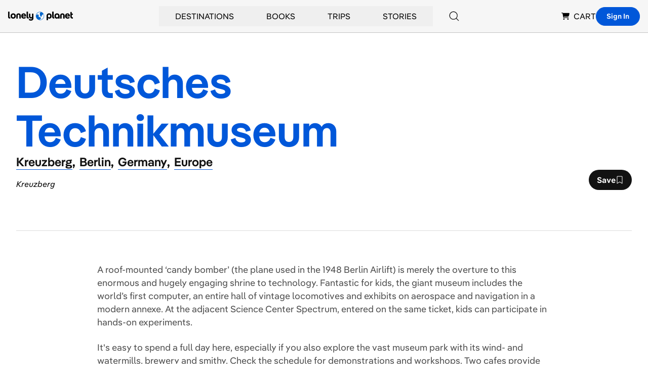

--- FILE ---
content_type: text/html; charset=utf-8
request_url: https://www.google.com/recaptcha/api2/aframe
body_size: 267
content:
<!DOCTYPE HTML><html><head><meta http-equiv="content-type" content="text/html; charset=UTF-8"></head><body><script nonce="oZYWToTopVvlWCT4NrBBkg">/** Anti-fraud and anti-abuse applications only. See google.com/recaptcha */ try{var clients={'sodar':'https://pagead2.googlesyndication.com/pagead/sodar?'};window.addEventListener("message",function(a){try{if(a.source===window.parent){var b=JSON.parse(a.data);var c=clients[b['id']];if(c){var d=document.createElement('img');d.src=c+b['params']+'&rc='+(localStorage.getItem("rc::a")?sessionStorage.getItem("rc::b"):"");window.document.body.appendChild(d);sessionStorage.setItem("rc::e",parseInt(sessionStorage.getItem("rc::e")||0)+1);localStorage.setItem("rc::h",'1769108099947');}}}catch(b){}});window.parent.postMessage("_grecaptcha_ready", "*");}catch(b){}</script></body></html>